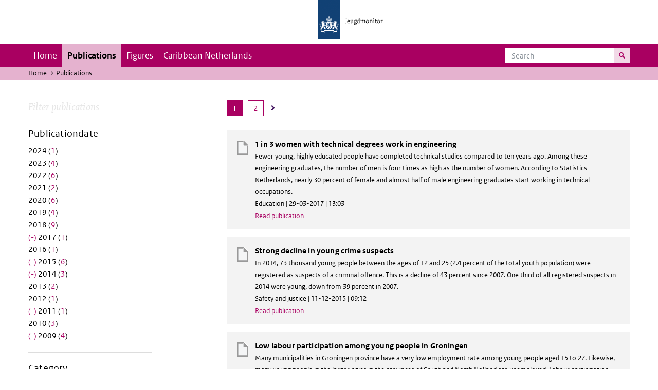

--- FILE ---
content_type: text/html; charset=UTF-8
request_url: https://jeugdmonitor.cbs.nl/en/publications?f%5B0%5D=datum%3A2009&f%5B1%5D=datum%3A2011&f%5B2%5D=datum%3A2014&f%5B3%5D=datum%3A2015&f%5B4%5D=datum%3A2017&f%5B5%5D=themes%3A8&f%5B6%5D=themes%3A10&f%5B7%5D=themes%3A11&f%5B8%5D=themes%3A12
body_size: 5482
content:
<!DOCTYPE html>
<html lang="en" dir="ltr">
  <head>
    <meta charset="utf-8" />
<link rel="canonical" href="https://jeugdmonitor.cbs.nl/en/publications" />
<meta name="Generator" content="Drupal 10 (https://www.drupal.org)" />
<meta name="MobileOptimized" content="width" />
<meta name="HandheldFriendly" content="true" />
<meta name="viewport" content="width=device-width, initial-scale=1.0" />
<meta http-equiv="x-ua-compatible" content="ie=edge" />
<link rel="icon" href="/themes/custom/jeugdmonitor/favicon.ico" type="image/vnd.microsoft.icon" />

    <title>Publications | Jeugdmonitor</title>
    <link rel="stylesheet" media="all" href="/themes/contrib/stable/css/system/components/ajax-progress.module.css?suv0ph" />
<link rel="stylesheet" media="all" href="/themes/contrib/stable/css/system/components/align.module.css?suv0ph" />
<link rel="stylesheet" media="all" href="/themes/contrib/stable/css/system/components/autocomplete-loading.module.css?suv0ph" />
<link rel="stylesheet" media="all" href="/themes/contrib/stable/css/system/components/fieldgroup.module.css?suv0ph" />
<link rel="stylesheet" media="all" href="/themes/contrib/stable/css/system/components/container-inline.module.css?suv0ph" />
<link rel="stylesheet" media="all" href="/themes/contrib/stable/css/system/components/clearfix.module.css?suv0ph" />
<link rel="stylesheet" media="all" href="/themes/contrib/stable/css/system/components/details.module.css?suv0ph" />
<link rel="stylesheet" media="all" href="/themes/contrib/stable/css/system/components/hidden.module.css?suv0ph" />
<link rel="stylesheet" media="all" href="/themes/contrib/stable/css/system/components/item-list.module.css?suv0ph" />
<link rel="stylesheet" media="all" href="/themes/contrib/stable/css/system/components/js.module.css?suv0ph" />
<link rel="stylesheet" media="all" href="/themes/contrib/stable/css/system/components/nowrap.module.css?suv0ph" />
<link rel="stylesheet" media="all" href="/themes/contrib/stable/css/system/components/position-container.module.css?suv0ph" />
<link rel="stylesheet" media="all" href="/themes/contrib/stable/css/system/components/progress.module.css?suv0ph" />
<link rel="stylesheet" media="all" href="/themes/contrib/stable/css/system/components/reset-appearance.module.css?suv0ph" />
<link rel="stylesheet" media="all" href="/themes/contrib/stable/css/system/components/resize.module.css?suv0ph" />
<link rel="stylesheet" media="all" href="/themes/contrib/stable/css/system/components/sticky-header.module.css?suv0ph" />
<link rel="stylesheet" media="all" href="/themes/contrib/stable/css/system/components/system-status-counter.css?suv0ph" />
<link rel="stylesheet" media="all" href="/themes/contrib/stable/css/system/components/system-status-report-counters.css?suv0ph" />
<link rel="stylesheet" media="all" href="/themes/contrib/stable/css/system/components/system-status-report-general-info.css?suv0ph" />
<link rel="stylesheet" media="all" href="/themes/contrib/stable/css/system/components/tabledrag.module.css?suv0ph" />
<link rel="stylesheet" media="all" href="/themes/contrib/stable/css/system/components/tablesort.module.css?suv0ph" />
<link rel="stylesheet" media="all" href="/themes/contrib/stable/css/system/components/tree-child.module.css?suv0ph" />
<link rel="stylesheet" media="all" href="/themes/contrib/stable/css/views/views.module.css?suv0ph" />
<link rel="stylesheet" media="all" href="/themes/contrib/classy/css/components/messages.css?suv0ph" />
<link rel="stylesheet" media="all" href="/themes/custom/jeugdmonitor/dist/css/violet.css?suv0ph" />

    
  </head>
  <body>

  <!-- PiwikPro -->
  <script type="text/javascript">
    (function(window, document, dataLayerName, id) {
      window[dataLayerName]=window[dataLayerName]||[],window[dataLayerName].push({start:(new Date).getTime(),event:"stg.start"});var scripts=document.getElementsByTagName('script')[0],tags=document.createElement('script');
      function stgCreateCookie(a,b,c){var d="";if(c){var e=new Date;e.setTime(e.getTime()+24*c*60*60*1e3),d="; expires="+e.toUTCString()}document.cookie=a+"="+b+d+"; path=/"}
      var isStgDebug=(window.location.href.match("stg_debug")||document.cookie.match("stg_debug"))&&!window.location.href.match("stg_disable_debug");stgCreateCookie("stg_debug",isStgDebug?1:"",isStgDebug?14:-1);
      var qP=[];dataLayerName!=="dataLayer"&&qP.push("data_layer_name="+dataLayerName),isStgDebug&&qP.push("stg_debug");var qPString=qP.length>0?("?"+qP.join("&")):"";
      tags.async=!0,tags.src="https://cbs.containers.piwik.pro/"+id+".js"+qPString,scripts.parentNode.insertBefore(tags,scripts);
      !function(a,n,i){a[n]=a[n]||{};for(var c=0;c<i.length;c++)!function(i){a[n][i]=a[n][i]||{},a[n][i].api=a[n][i].api||function(){var a=[].slice.call(arguments,0);"string"==typeof a[0]&&window[dataLayerName].push({event:n+"."+i+":"+a[0],parameters:[].slice.call(arguments,1)})}}(i[c])}(window,"ppms",["tm","cm"]);
    })(window, document, 'dataLayer', '9feb4ceb-f9a0-4f28-a87c-c9ef1b48939c');
  </script>
  <!-- End PiwikPro -->

  <nav id="skipnav" class="skipnav list-group">
    <a href="#navbar-main" class="sr-only sr-only-focusable list-group-item-info">Skip to main navigation</a>
    <a href="#main-content" class="sr-only sr-only-focusable list-group-item-info">Skip to main content</a>
  </nav>
    
      <div class="dialog-off-canvas-main-canvas" data-off-canvas-main-canvas>
    
    
          <header id="header" class="header">
  <div class="header__logo">
    <div class="header__wrapper">
      <a href="/en/" ><img src="/themes/custom/jeugdmonitor/dist/images/jeugdmonitor.png" width="137" height="77" alt="Het logo van de rijksoverheid, met de tekst Jeugdmonitor: navigeert naar home"></a>
    </div>
  </div>
</header>
  
          <nav class="navbar navbar-branded navbar-expand-lg">
      <div class="container">
        <button class="navbar-toggler icon-menu" type="button" data-toggle="collapse" data-target="#navbarSupportedContent" aria-controls="navbarSupportedContent" aria-expanded="false" aria-label="Toggle navigation">
          Menu<span class="sr-only">Collapsed</span>
        </button>
        <button class="navbar-toggler icon-zoek" type="button" data-toggle="collapse" data-target="#navbarSupportedContent" aria-controls="navbarSupportedContent" aria-expanded="false" aria-label="Toggle navigation to search">
        </button>
        <div class="collapse navbar-collapse" id="navbarSupportedContent">
                        
        <ul class="navbar-nav mr-auto mt-2 mt-md-0">
                      <li class="nav-item">
                    <a href="/en" class="nav-link" data-drupal-link-system-path="&lt;front&gt;">Home</a>
        </li>
                      <li class="nav-item is-active">
                    <a href="/en/publications" title="English publications" class="nav-link is-active" data-drupal-link-system-path="publications">Publications</a>
        </li>
                      <li class="nav-item">
                    <a href="/en/figures" class="nav-link">Figures</a>
        </li>
                      <li class="nav-item">
                    <a href="/en/Caribbean-Netherlands" title="Theme page about the Caribbean Netherlands" class="nav-link">Caribbean Netherlands</a>
        </li>
          </ul>
  


  

  

          <form action="/en/search" method="get" class="navbar-search-form order-md-last order-first">
            <div class="navbar-search-form-wrapper">
              <label for="search" class="visually-hidden">Search</label>
              <input class="form-control" id="search" type="search" placeholder="Search">
              <button class="navbar-search-form-btn icon-zoek" type="submit">
                <span class="visually-hidden">Search for content on the website</span>
              </button>
            </div>
          </form>
        </div>
      </div>
    </nav>

  
                      
  <div class="navbar-title">
    <div class="container">
        <div class="navbar-title-breadcrumb">
            <span class="assistive">U bevindt zich hier:</span>
                                                <a href="/en">Home</a>
                                                                <span class="navbar-title-breadcrumb-title">Publications</span>
                                    </div>
            </div>
</div>

  
  
  
        <div data-drupal-messages-fallback class="hidden"></div>

  

  

    <div class="publicatie">
    <div class="container">
      <div class="publicatie__filters">
        <h2 class="publicatie__header">Filter publications</h2>
        <div class="themefilter">
          <h3 class="themefilter__header">Publicationdate</h3>
              <ul class="themefilter__list"><li><a href="/en/publications?f%5B0%5D=datum%3A2009&amp;f%5B1%5D=datum%3A2011&amp;f%5B2%5D=datum%3A2014&amp;f%5B3%5D=datum%3A2015&amp;f%5B4%5D=datum%3A2017&amp;f%5B5%5D=datum%3A2024&amp;f%5B6%5D=themes%3A8&amp;f%5B7%5D=themes%3A10&amp;f%5B8%5D=themes%3A11&amp;f%5B9%5D=themes%3A12" rel="nofollow" data-drupal-facet-item-id="datum-2024" data-drupal-facet-item-value="2024" data-drupal-facet-item-count="1"><span class="themefilter__link">2024 (<span class="themefilter__count">1</span>)</span>
</a></li><li><a href="/en/publications?f%5B0%5D=datum%3A2009&amp;f%5B1%5D=datum%3A2011&amp;f%5B2%5D=datum%3A2014&amp;f%5B3%5D=datum%3A2015&amp;f%5B4%5D=datum%3A2017&amp;f%5B5%5D=datum%3A2023&amp;f%5B6%5D=themes%3A8&amp;f%5B7%5D=themes%3A10&amp;f%5B8%5D=themes%3A11&amp;f%5B9%5D=themes%3A12" rel="nofollow" data-drupal-facet-item-id="datum-2023" data-drupal-facet-item-value="2023" data-drupal-facet-item-count="4"><span class="themefilter__link">2023 (<span class="themefilter__count">4</span>)</span>
</a></li><li><a href="/en/publications?f%5B0%5D=datum%3A2009&amp;f%5B1%5D=datum%3A2011&amp;f%5B2%5D=datum%3A2014&amp;f%5B3%5D=datum%3A2015&amp;f%5B4%5D=datum%3A2017&amp;f%5B5%5D=datum%3A2022&amp;f%5B6%5D=themes%3A8&amp;f%5B7%5D=themes%3A10&amp;f%5B8%5D=themes%3A11&amp;f%5B9%5D=themes%3A12" rel="nofollow" data-drupal-facet-item-id="datum-2022" data-drupal-facet-item-value="2022" data-drupal-facet-item-count="6"><span class="themefilter__link">2022 (<span class="themefilter__count">6</span>)</span>
</a></li><li><a href="/en/publications?f%5B0%5D=datum%3A2009&amp;f%5B1%5D=datum%3A2011&amp;f%5B2%5D=datum%3A2014&amp;f%5B3%5D=datum%3A2015&amp;f%5B4%5D=datum%3A2017&amp;f%5B5%5D=datum%3A2021&amp;f%5B6%5D=themes%3A8&amp;f%5B7%5D=themes%3A10&amp;f%5B8%5D=themes%3A11&amp;f%5B9%5D=themes%3A12" rel="nofollow" data-drupal-facet-item-id="datum-2021" data-drupal-facet-item-value="2021" data-drupal-facet-item-count="2"><span class="themefilter__link">2021 (<span class="themefilter__count">2</span>)</span>
</a></li><li><a href="/en/publications?f%5B0%5D=datum%3A2009&amp;f%5B1%5D=datum%3A2011&amp;f%5B2%5D=datum%3A2014&amp;f%5B3%5D=datum%3A2015&amp;f%5B4%5D=datum%3A2017&amp;f%5B5%5D=datum%3A2020&amp;f%5B6%5D=themes%3A8&amp;f%5B7%5D=themes%3A10&amp;f%5B8%5D=themes%3A11&amp;f%5B9%5D=themes%3A12" rel="nofollow" data-drupal-facet-item-id="datum-2020" data-drupal-facet-item-value="2020" data-drupal-facet-item-count="6"><span class="themefilter__link">2020 (<span class="themefilter__count">6</span>)</span>
</a></li><li><a href="/en/publications?f%5B0%5D=datum%3A2009&amp;f%5B1%5D=datum%3A2011&amp;f%5B2%5D=datum%3A2014&amp;f%5B3%5D=datum%3A2015&amp;f%5B4%5D=datum%3A2017&amp;f%5B5%5D=datum%3A2019&amp;f%5B6%5D=themes%3A8&amp;f%5B7%5D=themes%3A10&amp;f%5B8%5D=themes%3A11&amp;f%5B9%5D=themes%3A12" rel="nofollow" data-drupal-facet-item-id="datum-2019" data-drupal-facet-item-value="2019" data-drupal-facet-item-count="4"><span class="themefilter__link">2019 (<span class="themefilter__count">4</span>)</span>
</a></li><li><a href="/en/publications?f%5B0%5D=datum%3A2009&amp;f%5B1%5D=datum%3A2011&amp;f%5B2%5D=datum%3A2014&amp;f%5B3%5D=datum%3A2015&amp;f%5B4%5D=datum%3A2017&amp;f%5B5%5D=datum%3A2018&amp;f%5B6%5D=themes%3A8&amp;f%5B7%5D=themes%3A10&amp;f%5B8%5D=themes%3A11&amp;f%5B9%5D=themes%3A12" rel="nofollow" data-drupal-facet-item-id="datum-2018" data-drupal-facet-item-value="2018" data-drupal-facet-item-count="9"><span class="themefilter__link">2018 (<span class="themefilter__count">9</span>)</span>
</a></li><li><a href="/en/publications?f%5B0%5D=datum%3A2009&amp;f%5B1%5D=datum%3A2011&amp;f%5B2%5D=datum%3A2014&amp;f%5B3%5D=datum%3A2015&amp;f%5B4%5D=themes%3A8&amp;f%5B5%5D=themes%3A10&amp;f%5B6%5D=themes%3A11&amp;f%5B7%5D=themes%3A12" rel="nofollow" class="is-active" data-drupal-facet-item-id="datum-2017" data-drupal-facet-item-value="2017" data-drupal-facet-item-count="1">  <span class="facet-item__status js-facet-deactivate">(-)</span>
<span class="themefilter__link">2017 (<span class="themefilter__count">1</span>)</span>
</a></li><li><a href="/en/publications?f%5B0%5D=datum%3A2009&amp;f%5B1%5D=datum%3A2011&amp;f%5B2%5D=datum%3A2014&amp;f%5B3%5D=datum%3A2015&amp;f%5B4%5D=datum%3A2016&amp;f%5B5%5D=datum%3A2017&amp;f%5B6%5D=themes%3A8&amp;f%5B7%5D=themes%3A10&amp;f%5B8%5D=themes%3A11&amp;f%5B9%5D=themes%3A12" rel="nofollow" data-drupal-facet-item-id="datum-2016" data-drupal-facet-item-value="2016" data-drupal-facet-item-count="1"><span class="themefilter__link">2016 (<span class="themefilter__count">1</span>)</span>
</a></li><li><a href="/en/publications?f%5B0%5D=datum%3A2009&amp;f%5B1%5D=datum%3A2011&amp;f%5B2%5D=datum%3A2014&amp;f%5B3%5D=datum%3A2017&amp;f%5B4%5D=themes%3A8&amp;f%5B5%5D=themes%3A10&amp;f%5B6%5D=themes%3A11&amp;f%5B7%5D=themes%3A12" rel="nofollow" class="is-active" data-drupal-facet-item-id="datum-2015" data-drupal-facet-item-value="2015" data-drupal-facet-item-count="6">  <span class="facet-item__status js-facet-deactivate">(-)</span>
<span class="themefilter__link">2015 (<span class="themefilter__count">6</span>)</span>
</a></li><li><a href="/en/publications?f%5B0%5D=datum%3A2009&amp;f%5B1%5D=datum%3A2011&amp;f%5B2%5D=datum%3A2015&amp;f%5B3%5D=datum%3A2017&amp;f%5B4%5D=themes%3A8&amp;f%5B5%5D=themes%3A10&amp;f%5B6%5D=themes%3A11&amp;f%5B7%5D=themes%3A12" rel="nofollow" class="is-active" data-drupal-facet-item-id="datum-2014" data-drupal-facet-item-value="2014" data-drupal-facet-item-count="3">  <span class="facet-item__status js-facet-deactivate">(-)</span>
<span class="themefilter__link">2014 (<span class="themefilter__count">3</span>)</span>
</a></li><li><a href="/en/publications?f%5B0%5D=datum%3A2009&amp;f%5B1%5D=datum%3A2011&amp;f%5B2%5D=datum%3A2013&amp;f%5B3%5D=datum%3A2014&amp;f%5B4%5D=datum%3A2015&amp;f%5B5%5D=datum%3A2017&amp;f%5B6%5D=themes%3A8&amp;f%5B7%5D=themes%3A10&amp;f%5B8%5D=themes%3A11&amp;f%5B9%5D=themes%3A12" rel="nofollow" data-drupal-facet-item-id="datum-2013" data-drupal-facet-item-value="2013" data-drupal-facet-item-count="2"><span class="themefilter__link">2013 (<span class="themefilter__count">2</span>)</span>
</a></li><li><a href="/en/publications?f%5B0%5D=datum%3A2009&amp;f%5B1%5D=datum%3A2011&amp;f%5B2%5D=datum%3A2012&amp;f%5B3%5D=datum%3A2014&amp;f%5B4%5D=datum%3A2015&amp;f%5B5%5D=datum%3A2017&amp;f%5B6%5D=themes%3A8&amp;f%5B7%5D=themes%3A10&amp;f%5B8%5D=themes%3A11&amp;f%5B9%5D=themes%3A12" rel="nofollow" data-drupal-facet-item-id="datum-2012" data-drupal-facet-item-value="2012" data-drupal-facet-item-count="1"><span class="themefilter__link">2012 (<span class="themefilter__count">1</span>)</span>
</a></li><li><a href="/en/publications?f%5B0%5D=datum%3A2009&amp;f%5B1%5D=datum%3A2014&amp;f%5B2%5D=datum%3A2015&amp;f%5B3%5D=datum%3A2017&amp;f%5B4%5D=themes%3A8&amp;f%5B5%5D=themes%3A10&amp;f%5B6%5D=themes%3A11&amp;f%5B7%5D=themes%3A12" rel="nofollow" class="is-active" data-drupal-facet-item-id="datum-2011" data-drupal-facet-item-value="2011" data-drupal-facet-item-count="1">  <span class="facet-item__status js-facet-deactivate">(-)</span>
<span class="themefilter__link">2011 (<span class="themefilter__count">1</span>)</span>
</a></li><li><a href="/en/publications?f%5B0%5D=datum%3A2009&amp;f%5B1%5D=datum%3A2010&amp;f%5B2%5D=datum%3A2011&amp;f%5B3%5D=datum%3A2014&amp;f%5B4%5D=datum%3A2015&amp;f%5B5%5D=datum%3A2017&amp;f%5B6%5D=themes%3A8&amp;f%5B7%5D=themes%3A10&amp;f%5B8%5D=themes%3A11&amp;f%5B9%5D=themes%3A12" rel="nofollow" data-drupal-facet-item-id="datum-2010" data-drupal-facet-item-value="2010" data-drupal-facet-item-count="3"><span class="themefilter__link">2010 (<span class="themefilter__count">3</span>)</span>
</a></li><li><a href="/en/publications?f%5B0%5D=datum%3A2011&amp;f%5B1%5D=datum%3A2014&amp;f%5B2%5D=datum%3A2015&amp;f%5B3%5D=datum%3A2017&amp;f%5B4%5D=themes%3A8&amp;f%5B5%5D=themes%3A10&amp;f%5B6%5D=themes%3A11&amp;f%5B7%5D=themes%3A12" rel="nofollow" class="is-active" data-drupal-facet-item-id="datum-2009" data-drupal-facet-item-value="2009" data-drupal-facet-item-count="4">  <span class="facet-item__status js-facet-deactivate">(-)</span>
<span class="themefilter__link">2009 (<span class="themefilter__count">4</span>)</span>
</a></li></ul>

        </div>
        <div class="themefilter">
          <h3 class="themefilter__header">Category</h3>
              <ul class="themefilter__list"><li><a href="/en/publications?f%5B0%5D=datum%3A2009&amp;f%5B1%5D=datum%3A2011&amp;f%5B2%5D=datum%3A2014&amp;f%5B3%5D=datum%3A2015&amp;f%5B4%5D=datum%3A2017&amp;f%5B5%5D=themes%3A10&amp;f%5B6%5D=themes%3A11&amp;f%5B7%5D=themes%3A12" rel="nofollow" class="is-active" data-drupal-facet-item-id="themes-8" data-drupal-facet-item-value="8" data-drupal-facet-item-count="7">  <span class="facet-item__status js-facet-deactivate">(-)</span>
<span class="themefilter__link">Young people and families (<span class="themefilter__count">7</span>)</span>
</a></li><li><a href="/en/publications?f%5B0%5D=datum%3A2009&amp;f%5B1%5D=datum%3A2011&amp;f%5B2%5D=datum%3A2014&amp;f%5B3%5D=datum%3A2015&amp;f%5B4%5D=datum%3A2017&amp;f%5B5%5D=themes%3A8&amp;f%5B6%5D=themes%3A10&amp;f%5B7%5D=themes%3A11" rel="nofollow" class="is-active" data-drupal-facet-item-id="themes-12" data-drupal-facet-item-value="12" data-drupal-facet-item-count="1">  <span class="facet-item__status js-facet-deactivate">(-)</span>
<span class="themefilter__link">Safety and justice (<span class="themefilter__count">1</span>)</span>
</a></li><li><a href="/en/publications?f%5B0%5D=datum%3A2009&amp;f%5B1%5D=datum%3A2011&amp;f%5B2%5D=datum%3A2014&amp;f%5B3%5D=datum%3A2015&amp;f%5B4%5D=datum%3A2017&amp;f%5B5%5D=themes%3A8&amp;f%5B6%5D=themes%3A11&amp;f%5B7%5D=themes%3A12" rel="nofollow" class="is-active" data-drupal-facet-item-id="themes-10" data-drupal-facet-item-value="10" data-drupal-facet-item-count="4">  <span class="facet-item__status js-facet-deactivate">(-)</span>
<span class="themefilter__link">Education (<span class="themefilter__count">4</span>)</span>
</a></li><li><a href="/en/publications?f%5B0%5D=datum%3A2009&amp;f%5B1%5D=datum%3A2011&amp;f%5B2%5D=datum%3A2014&amp;f%5B3%5D=datum%3A2015&amp;f%5B4%5D=datum%3A2017&amp;f%5B5%5D=themes%3A8&amp;f%5B6%5D=themes%3A10&amp;f%5B7%5D=themes%3A12" rel="nofollow" class="is-active" data-drupal-facet-item-id="themes-11" data-drupal-facet-item-value="11" data-drupal-facet-item-count="3">  <span class="facet-item__status js-facet-deactivate">(-)</span>
<span class="themefilter__link">Labour (<span class="themefilter__count">3</span>)</span>
</a></li><li><a href="/en/publications?f%5B0%5D=datum%3A2009&amp;f%5B1%5D=datum%3A2011&amp;f%5B2%5D=datum%3A2014&amp;f%5B3%5D=datum%3A2015&amp;f%5B4%5D=datum%3A2017&amp;f%5B5%5D=themes%3A8&amp;f%5B6%5D=themes%3A9&amp;f%5B7%5D=themes%3A10&amp;f%5B8%5D=themes%3A11&amp;f%5B9%5D=themes%3A12" rel="nofollow" data-drupal-facet-item-id="themes-9" data-drupal-facet-item-value="9" data-drupal-facet-item-count="6"><span class="themefilter__link">Health and welfare (<span class="themefilter__count">6</span>)</span>
</a></li></ul>

        </div>
      </div>

      <div class="publicatie__results">
                    <div class="view view-publicaties-en view-id-publicaties_en view-display-id-publications js-view-dom-id-7f9be792418c4902522e64aa02de8c6a2d78f2d2b60b2cbba469bef8fe1562a9">

      <div class="searchpagination">
        <ul class="searchpagination__list">


    
    

        
        
              <li><a class="searchpagination__link searchpagination__link--selected" tabindex="-1"><span class="visually-hidden">Page </span>1</a></li>
      
    
                  
    
    
              <li>
        <a href="?f%5B0%5D=datum%3A2009&amp;f%5B1%5D=datum%3A2011&amp;f%5B2%5D=datum%3A2014&amp;f%5B3%5D=datum%3A2015&amp;f%5B4%5D=datum%3A2017&amp;f%5B5%5D=themes%3A8&amp;f%5B6%5D=themes%3A10&amp;f%5B7%5D=themes%3A11&amp;f%5B8%5D=themes%3A12&amp;page=1"
           
           class="searchpagination__link">
          <span class="visually-hidden">Go to last page</span>
          2
        </a>
      </li>
    
          <li>
        <a
          href="?f%5B0%5D=datum%3A2009&amp;f%5B1%5D=datum%3A2011&amp;f%5B2%5D=datum%3A2014&amp;f%5B3%5D=datum%3A2015&amp;f%5B4%5D=datum%3A2017&amp;f%5B5%5D=themes%3A8&amp;f%5B6%5D=themes%3A10&amp;f%5B7%5D=themes%3A11&amp;f%5B8%5D=themes%3A12&amp;page=1"
          rel="next"
          class="searchpagination__link searchpagination__link--icon">
          <span class="visually-hidden">Go to next page</span>
          <i class="searchpagination__next"></i>
        </a>
      </li>
      </ul>

    </div>
  
          <div class="views-row"><div class="publicatieresults__item">
  <h3 class="publicatieresults__header"><span class="field field--name-title field--type-string field--label-hidden">1 in 3 women with technical degrees work in engineering</span>
</h3>
  <p class="publicatieresults__intro">
        


    Fewer young, highly educated people have completed technical studies compared to ten years ago. Among these engineering graduates, the number of men is four times as high as the number of women. According to Statistics Netherlands, nearly 30 percent of female and almost half of male engineering graduates start working in technical occupations.


      </p>
  <p class="publicatieresults__meta">  Education
 | 29-03-2017 | 13:03</p>
  <a class="publicatieresults__link" href="/index.php/en/publications/1%20in%203%20women%20with%20technical%20degrees%20work%20in%20engineering">Read publication</a>
</div>
</div>
    <div class="views-row"><div class="publicatieresults__item">
  <h3 class="publicatieresults__header"><span class="field field--name-title field--type-string field--label-hidden">Strong decline in young crime suspects</span>
</h3>
  <p class="publicatieresults__intro">
        


    In 2014, 73 thousand young people between the ages of 12 and 25 (2.4 percent of the total youth population) were registered as suspects of a criminal offence. This is a decline of 43 percent since 2007. One third of all registered suspects in 2014 were young, down from 39 percent in 2007.


      </p>
  <p class="publicatieresults__meta">  Safety and justice
 | 11-12-2015 | 09:12</p>
  <a class="publicatieresults__link" href="/en/node/474">Read publication</a>
</div>
</div>
    <div class="views-row"><div class="publicatieresults__item">
  <h3 class="publicatieresults__header"><span class="field field--name-title field--type-string field--label-hidden">Low labour participation among young people in Groningen</span>
</h3>
  <p class="publicatieresults__intro">
        


    Many municipalities in Groningen province have a very low employment rate among young people aged 15 to 27. Likewise, many young people in the larger cities in the provinces of South and North Holland are unemployed. Labour participation rates among young people in Amsterdam, The Hague and Rotterdam are 59 percent, 52 percent and 53 percent respectively, considerably lower than the national average of over 62 percent.&amp;nbsp;


      </p>
  <p class="publicatieresults__meta">  Labour
 | 11-12-2015 | 09:12</p>
  <a class="publicatieresults__link" href="/en/node/472">Read publication</a>
</div>
</div>
    <div class="views-row"><div class="publicatieresults__item">
  <h3 class="publicatieresults__header"><span class="field field--name-title field--type-string field--label-hidden">Most 15-year-olds attending vmbo live up north</span>
</h3>
  <p class="publicatieresults__intro">
        


    Nearly half of the 15-year-olds in the Netherlands are attending a form of pre-vocationalsecondary education (vmbo) in the academic year 2014/’15. The share is particularly large in the provinces of Groningen and Friesland. The number of vmbo students provides an indication of the educational level of young people in a municipality.


      </p>
  <p class="publicatieresults__meta">  Education
 | 11-12-2015 | 09:12</p>
  <a class="publicatieresults__link" href="/en/node/471">Read publication</a>
</div>
</div>
    <div class="views-row"><div class="publicatieresults__item">
  <h3 class="publicatieresults__header"><span class="field field--name-title field--type-string field--label-hidden">Relatively more children of families on income support in the big cities</span>
</h3>
  <p class="publicatieresults__intro">
        


    At the end of 2014, the Netherlands had almost 230 thousand children aged 0 to 18 years in families relying on income support benefits, which equals 6.5 percent of all children living with their parents. The percentage shares were considerably higher in Rotterdam (18.2 percent) and Amsterdam (14.4 percent). The Hague also featured in the top 10 of municipalities with children raised on income support, 12.3 percent. Utrecht was not included in the top 10, but ranked above average with 8.1 percent.


      </p>
  <p class="publicatieresults__meta">  Labour
 | 11-12-2015 | 08:12</p>
  <a class="publicatieresults__link" href="/en/node/470">Read publication</a>
</div>
</div>
    <div class="views-row"><div class="publicatieresults__item">
  <h3 class="publicatieresults__header"><span class="field field--name-title field--type-string field--label-hidden">Number of minors declining</span>
</h3>
  <p class="publicatieresults__intro">
        


    The number of young people under 18 has declined by 170 thousand since 2005. The Netherlands had 3.4 million minors at the start of 2015, amounting to 20 percent of the total population. The number of minors is expected to continue falling over the next few years by 90 thousand until 2023. The decline will occur in almost every region, in particular Achterhoek and Zeeuws-Vlaanderen. On the other hand, the Randstad urban conglomeration still sees an increase in the number of young people.


      </p>
  <p class="publicatieresults__meta">  Young people and families
 | 11-12-2015 | 08:12</p>
  <a class="publicatieresults__link" href="/en/publications/Number%20of%20minors%20declining">Read publication</a>
</div>
</div>
    <div class="views-row"><div class="publicatieresults__item">
  <h3 class="publicatieresults__header"><span class="field field--name-title field--type-string field--label-hidden">More and more underage children live with one parent</span>
</h3>
  <p class="publicatieresults__intro">
        


    According to figures released by Statistics Netherlands this week, nearly 15 percent of all underage children in the Netherlands lived in a one-parent family in 2014. Families within which children grow up have changed in the last fifteen years. More 0-17-year-olds live in a one-parent family and an ever increasing number have unmarried parents.


      </p>
  <p class="publicatieresults__meta">  Young people and families
 | 27-03-2015 | 09:03</p>
  <a class="publicatieresults__link" href="/en/article/more-and-more-underage-children-live-one-parent">Read publication</a>
</div>
</div>
    <div class="views-row"><div class="publicatieresults__item">
  <h3 class="publicatieresults__header"><span class="field field--name-title field--type-string field--label-hidden">Annual Report 2014 - Summary</span>
</h3>
  <p class="publicatieresults__intro">
        


    This summary presents the main results of the Annual Report 2014, which is based on information from the National Youth Monitor website.


      </p>
  <p class="publicatieresults__meta">  Young people and families
 | 15-12-2014 | 16:12</p>
  <a class="publicatieresults__link" href="/en/article/annual-report-2014-summary">Read publication</a>
</div>
</div>
    <div class="views-row"><div class="publicatieresults__item">
  <h3 class="publicatieresults__header"><span class="field field--name-title field--type-string field--label-hidden">More than 100 thousand children in youth care</span>
</h3>
  <p class="publicatieresults__intro">
        


    In 2012, 103 thousand young people (approximately 3 percent) received youth care. Amsterdam has the highest number of children in youth care, but the highest proportion of children in youth care was recorded in the municipality of Kerkrade.


      </p>
  <p class="publicatieresults__meta">  Young people and families
 | 09-07-2014 | 17:07</p>
  <a class="publicatieresults__link" href="/en/publications/More%20than%20100%20thousand%20children%20in%20youth%20care">Read publication</a>
</div>
</div>
    <div class="views-row"><div class="publicatieresults__item">
  <h3 class="publicatieresults__header"><span class="field field--name-title field--type-string field--label-hidden">Number of school dropouts down in the Netherlands and the EU</span>
</h3>
  <p class="publicatieresults__intro">
        


    The school dropout rate in the Netherlands was reduced in recent years to 8.8 percent in 2012. The rate across the EU was also gradually reduced. The reduction of school dropouts is high on the national and international policy agenda.


      </p>
  <p class="publicatieresults__meta">  Education
 | 30-01-2014 | 17:01</p>
  <a class="publicatieresults__link" href="/index.php/en/publications/Number%20of%20school%20dropouts%20down%20in%20the%20Netherlands%20and%20the%20EU">Read publication</a>
</div>
</div>

  
      <div class="searchpagination">
        <ul class="searchpagination__list">


    
    

        
        
              <li><a class="searchpagination__link searchpagination__link--selected" tabindex="-1"><span class="visually-hidden">Page </span>1</a></li>
      
    
                  
    
    
              <li>
        <a href="?f%5B0%5D=datum%3A2009&amp;f%5B1%5D=datum%3A2011&amp;f%5B2%5D=datum%3A2014&amp;f%5B3%5D=datum%3A2015&amp;f%5B4%5D=datum%3A2017&amp;f%5B5%5D=themes%3A8&amp;f%5B6%5D=themes%3A10&amp;f%5B7%5D=themes%3A11&amp;f%5B8%5D=themes%3A12&amp;page=1"
           
           class="searchpagination__link">
          <span class="visually-hidden">Go to last page</span>
          2
        </a>
      </li>
    
          <li>
        <a
          href="?f%5B0%5D=datum%3A2009&amp;f%5B1%5D=datum%3A2011&amp;f%5B2%5D=datum%3A2014&amp;f%5B3%5D=datum%3A2015&amp;f%5B4%5D=datum%3A2017&amp;f%5B5%5D=themes%3A8&amp;f%5B6%5D=themes%3A10&amp;f%5B7%5D=themes%3A11&amp;f%5B8%5D=themes%3A12&amp;page=1"
          rel="next"
          class="searchpagination__link searchpagination__link--icon">
          <span class="visually-hidden">Go to next page</span>
          <i class="searchpagination__next"></i>
        </a>
      </li>
      </ul>

    </div>
  </div>


  
  
      </div>
    </div>
  </div>

        <footer>
    <div class="container">
                    
                      <div class="column">
          <h2>Service</h2>
                      <ul>
                          <li>
                <a href="/en/contact-en">Contact</a>

                              </li>
                        <ul>
                  </div>
              <div class="column">
          <h2>Information</h2>
                      <ul>
                          <li>
                <a href="/en/about-this-site">About this site</a>

                              </li>
                          <li>
                <a href="/en/definitions">Definitions</a>

                              </li>
                          <li>
                <a href="/en/sources">Sources</a>

                              </li>
                        <ul>
                  </div>
            


  

  
    </div>

    <div class="languages">
      <div class="container">
        <ul>
                      <li class="selected">
                English
            </li>
            <li>
              <a href="/" lang="nl">Nederlands</a>
            </li>
                  </ul>
      </div>
    </div>

        <div class="credits">
      <div class="container">
        Created by:
        <a href="https://www.cbs.nl/en-gb" title="Statistics Netherlandsk">CBS</a> and
        <a href="https://www.government.nl/ministries/ministry-of-health-welfare-and-sport" title="Ministry of Health, Welfare and Sport">VWS</a>
      </div>
    </div>
      </footer>
  

  </div>

    
    <script type="application/json" data-drupal-selector="drupal-settings-json">{"path":{"baseUrl":"\/","pathPrefix":"en\/","currentPath":"publications","currentPathIsAdmin":false,"isFront":false,"currentLanguage":"en","currentQuery":{"f":["datum:2009","datum:2011","datum:2014","datum:2015","datum:2017","themes:8","themes:10","themes:11","themes:12"]}},"pluralDelimiter":"\u0003","suppressDeprecationErrors":true,"user":{"uid":0,"permissionsHash":"565373debbe06c9d75ff283f13fc74c53fc928cbe0c5c3883d59b732d0f743fb"}}</script>
<script src="/core/assets/vendor/jquery/jquery.min.js?v=3.7.1"></script>
<script src="/core/assets/vendor/once/once.min.js?v=1.0.1"></script>
<script src="/core/misc/drupalSettingsLoader.js?v=10.2.11"></script>
<script src="/core/misc/drupal.js?v=10.2.11"></script>
<script src="/core/misc/drupal.init.js?v=10.2.11"></script>
<script src="/themes/custom/jeugdmonitor/dist/js/bootstrap.js?suv0ph"></script>
<script src="/themes/custom/jeugdmonitor/dist/js/main.js?suv0ph"></script>
<script src="/themes/custom/jeugdmonitor/build/arrayFrom.js?v=1.x"></script>
<script src="/themes/custom/jeugdmonitor/build/runtime.js?v=1.7.x"></script>
<script src="/themes/custom/jeugdmonitor/build/fotowaaier.js?v=1.7.x"></script>
<script src="/modules/contrib/facets/js/base-widget.js?v=10.2.11"></script>
<script src="/modules/contrib/facets/js/link-widget.js?v=10.2.11"></script>

  </body>
</html>
